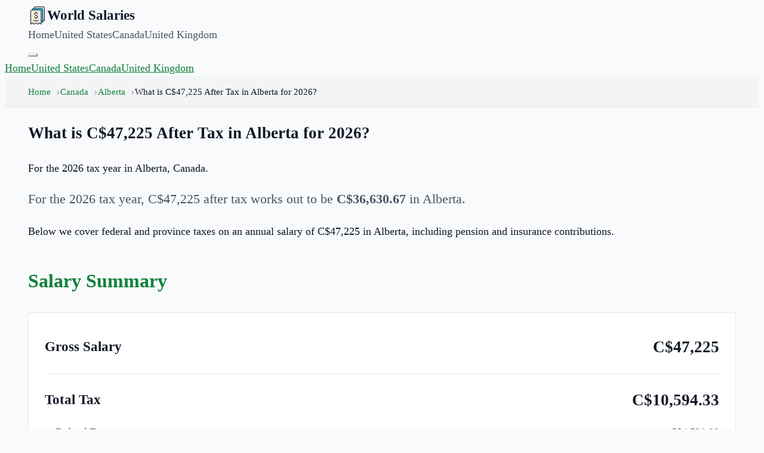

--- FILE ---
content_type: text/html; charset=utf-8
request_url: https://worldsalaries.com/ca/alberta-salary-calculator/what-is-47225-after-tax/
body_size: 10120
content:
<!DOCTYPE html><html lang="en"><head><meta charSet="utf-8"/><meta name="viewport" content="width=device-width, initial-scale=1"/><link rel="preload" as="image" href="/static/img/logo.svg"/><script async="" data-id="101414710" src="//static.getclicky.com/js"></script><script async="" src="https://www.googletagmanager.com/gtag/js?id=UA-190364413-1"></script><title>What is C$47,225 After Tax in Alberta for 2026?</title><meta name="description" content="Find out how much your salary after tax will be in Alberta, Canada for a salary of C$47,225 in 2026."/><meta property="og:title" content="What is C$47,225 After Tax in Alberta for 2026?"/><meta property="og:site_name" content="World Salaries"/><meta property="og:url" content="https://worldsalaries.com/ca/alberta-salary-calculator/what-is-47225-after-tax/"/><meta property="og:description" content="Find out how much your salary after tax will be in Alberta, Canada for a salary of C$47,225 in 2026."/><meta property="og:type" content="article"/><meta property="og:image" content="https://mugshotbot.com/m?color=teal&amp;hide_watermark=true&amp;mode=dark&amp;pattern=lines_in_motion&amp;url=https%3A%2F%2Fworldsalaries.com%2Fca%2Falberta-salary-calculator%2Fwhat-is-47225-after-tax%2F"/><meta property="twitter:card" content="summary_large_image"/><meta property="og:image:width" content="1600"/><meta property="og:image:height" content="900"/><meta property="og:image:type" content="image/png"/><meta name="twitter:title" content="What is C$47,225 After Tax in Alberta for 2026?"/><meta name="twitter:description" content="Find out how much your salary after tax will be in Alberta, Canada for a salary of C$47,225 in 2026."/><link rel="modulepreload" href="/assets/main-_mGMzBiW.js"/><link rel="modulepreload" href="/assets/index-DjyKiGIi.js"/><link rel="modulepreload" href="/assets/CalculatorSidebarBuilders-Bx8rbv11.js"/><link rel="modulepreload" href="/assets/Citation-CbdxWgok.js"/><link rel="modulepreload" href="/assets/calculator-utils-gWTB5Z8s.js"/><link rel="icon" href="/static/img/logo.png"/><link rel="canonical" href="https://worldsalaries.com/ca/alberta-salary-calculator/what-is-47225-after-tax/"/><link rel="stylesheet" href="/assets/styles-DzbMkCre.css"/><script>
window.dataLayer = window.dataLayer || [];
function gtag(){dataLayer.push(arguments);}
gtag('js', new Date());
gtag('config', 'UA-190364413-1');
</script><script>
(function(w, d) {
  w.adthrive = w.adthrive || {};
  w.adthrive.cmd = w.adthrive.cmd || [];
  w.adthrive.plugin = 'adthrive-ads-manual';
  w.adthrive.host = 'ads.adthrive.com';

  var s = d.createElement('script');
  s.async = true;
  s.referrerpolicy='no-referrer-when-downgrade';
  s.src = 'https://' + w.adthrive.host + '/sites/626becc870f04b73cc342dff/ads.min.js?referrer=' + w.encodeURIComponent(w.location.href) + '&cb=' + (Math.floor(Math.random() * 100) + 1);
  var n = d.getElementsByTagName('script')[0];
  n.parentNode.insertBefore(s, n);
})(window, document);
</script></head><body><header class="sticky top-0 z-50 border-b-4 border-brand bg-header-bg shadow-sm" data-nav-root="true"><div class="container"><nav class="flex items-center justify-between py-4"><div class="flex items-center gap-3"><a href="/" class="nav-logo"><img src="/static/img/logo.svg" alt="World Salaries" width="32" height="32"/><span>World Salaries</span></a></div><div class="hidden gap-8 md:flex"><a href="/" class="font-medium text-ink-soft no-underline hover:text-brand">Home</a><a href="/us/salary-calculator/" class="font-medium text-ink-soft no-underline hover:text-brand">United States</a><a href="/ca/salary-calculator/" class="font-medium text-ink-soft no-underline hover:text-brand">Canada</a><a href="/uk/salary-calculator/" class="font-medium text-ink-soft no-underline hover:text-brand">United Kingdom</a></div><button class="flex flex-col gap-1 p-2 md:hidden" data-nav-toggle="true" aria-expanded="false" aria-controls="site-nav-menu" aria-label="Toggle menu"><span class="h-0.5 w-6 bg-brand"></span><span class="h-0.5 w-6 bg-brand"></span><span class="h-0.5 w-6 bg-brand"></span></button></nav></div><div id="site-nav-menu" class="hidden border-t border-line bg-header-bg p-6 md:hidden" data-nav-menu="true"><a data-nav-link="true" href="/" class="block font-medium text-ink-soft no-underline hover:text-brand">Home</a><a data-nav-link="true" href="/us/salary-calculator/" class="mt-4 block font-medium text-ink-soft no-underline hover:text-brand">United States</a><a data-nav-link="true" href="/ca/salary-calculator/" class="mt-4 block font-medium text-ink-soft no-underline hover:text-brand">Canada</a><a data-nav-link="true" href="/uk/salary-calculator/" class="mt-4 block font-medium text-ink-soft no-underline hover:text-brand">United Kingdom</a></div><script>
(() => {
  if (window.__wsNavToggle) return;
  window.__wsNavToggle = true;

  function getRoot(el) {
    return el.closest('[data-nav-root]');
  }

  function setExpanded(root, expanded) {
    const menu = root.querySelector('[data-nav-menu]');
    const toggle = root.querySelector('[data-nav-toggle]');
    if (!menu || !toggle) return;
    menu.classList.toggle('hidden', !expanded);
    toggle.setAttribute('aria-expanded', expanded ? 'true' : 'false');
  }

  document.addEventListener('click', (event) => {
    const toggle = event.target.closest('[data-nav-toggle]');
    if (toggle) {
      const root = getRoot(toggle);
      if (!root) return;
      const menu = root.querySelector('[data-nav-menu]');
      if (!menu) return;
      const isOpen = !menu.classList.contains('hidden');
      setExpanded(root, !isOpen);
      return;
    }

    const link = event.target.closest('[data-nav-link]');
    if (link) {
      const root = getRoot(link);
      if (!root) return;
      setExpanded(root, false);
    }
  });
})();
</script></header><!--$--><nav class="breadcrumbs" aria-label="breadcrumbs"><div class="container"><ul><li class=""><a href="/">Home</a></li><li class=""><a href="/ca/salary-calculator/">Canada</a></li><li class=""><a class="active" href="/ca/alberta-salary-calculator/" data-status="active" aria-current="page">Alberta</a></li><li class="is-active"><span aria-current="page">What is C$47,225 After Tax in Alberta for 2026?</span></li></ul></div></nav><main class="min-h-screen py-10 pb-20"><div class="container mx-auto px-6"><div class="grid gap-10 lg:grid-cols-[minmax(0,1fr)_350px]"><section class="rounded border border-line bg-header-bg p-6 shadow-sm md:p-10"><header class="mb-8 border-b border-line pb-6"><h1 class="text-4xl font-extrabold tracking-tight text-brand md:text-5xl">What is C$47,225 After Tax in Alberta for 2026?</h1><p class="mt-4 text-xl leading-relaxed text-ink-soft">For the 2026 tax year in Alberta, Canada.</p></header><div class="content-block"><p class="intro">For the <!-- -->2026<!-- --> tax year, <!-- -->C$47,225<!-- --> after tax works out to be<!-- --> <strong>C$36,630.67</strong> in <!-- -->Alberta<!-- -->.</p><p>Below we cover federal and province taxes on an annual salary of <!-- -->C$47,225<!-- --> in<!-- --> <!-- -->Alberta<!-- -->, including pension and insurance contributions.</p><h2>Salary Summary</h2><div class="salary-summary"><div class="summary-row summary-row-main"><span>Gross Salary</span><span class="text-brand">C$47,225</span></div><hr/><div class="summary-row summary-row-main"><span>Total Tax</span><span class="text-brand">C$10,594.33</span></div><div class="summary-row summary-row-detail"><span>Federal Tax</span><span>C$4,728.00</span></div><div class="summary-row summary-row-detail"><span>Alberta<!-- --> Tax</span><span>C$2,490.20</span></div><div class="summary-row summary-row-detail"><span>CPP<!-- --> Contributions</span><span>C$2,601.64</span></div><div class="summary-row summary-row-detail"><span>EI Premiums</span><span>C$774.49</span></div><hr/><div class="summary-row summary-row-main"><span>After Tax Salary</span><span class="text-brand">C$36,630.67</span></div></div><h2>Basic Personal Allowance for <!-- -->2026</h2><p>The Basic Personal Allowance reduces your taxable income so you pay less tax.</p><div class="table-wrap"><table class="data-table"><thead><tr><th></th><th>Basic Personal Allowance</th></tr></thead><tbody><tr><th scope="row">Federal</th><td>$15,705</td></tr><tr><th scope="row">Alberta</th><td>$22,323</td></tr></tbody></table></div><h2>Federal Tax on <!-- -->C$47,225</h2><p>Federal taxes are the same across all provinces.</p><div class="table-wrap"><table class="data-table"><thead><tr><th></th><th>Yearly</th><th>Monthly</th></tr></thead><tbody><tr><th scope="row">Gross Income</th><td>C$47,225.00</td><td>C$3,935.42</td></tr><tr><th scope="row">Federal Tax</th><td>C$4,728.00</td><td>C$394.00</td></tr></tbody></table></div><p>The federal taxes above were calculated using the tax brackets below:</p><h3>Federal Tax Brackets</h3><div class="table-wrap"><table class="data-table"><thead><tr><th>Tax Bracket</th><th>Tax Rate</th></tr></thead><tbody><tr><td>Less than C$55,867</td><td>15.00<!-- -->%</td></tr><tr><td>C$55,867 to C$111,733</td><td>20.50<!-- -->%</td></tr><tr><td>C$111,733 to C$173,205</td><td>26.00<!-- -->%</td></tr><tr><td>C$173,205 to C$246,752</td><td>29.32<!-- -->%</td></tr><tr><td>More than C$246,752</td><td>33.00<!-- -->%</td></tr></tbody></table></div><h2>Alberta<!-- --> Tax on <!-- -->C$47,225</h2><div class="table-wrap"><table class="data-table"><thead><tr><th>Gross</th><th>Federal</th><th>Alberta</th><th>Net</th></tr></thead><tbody><tr><td>C$47,225.00</td><td>C$4,728.00</td><td>C$2,490.20</td><td>C$36,630.67</td></tr></tbody></table></div><p>The net amount in the table is your actual take home salary, and it also includes pension contributions and employment insurance deductions.</p><h3>Alberta<!-- --> Tax Brackets</h3><div class="table-wrap"><table class="data-table"><thead><tr><th>Tax Bracket</th><th>Tax Rate</th></tr></thead><tbody><tr><td>Less than C$148,269</td><td>10<!-- -->%</td></tr><tr><td>C$148,269 to C$177,922</td><td>12<!-- -->%</td></tr><tr><td>C$177,922 to C$237,230</td><td>13<!-- -->%</td></tr><tr><td>C$237,230 to C$355,845</td><td>14<!-- -->%</td></tr></tbody></table></div><h2>CPP<!-- --> Contributions on <!-- -->C$47,225</h2><p>The table below shows the <!-- -->CPP<!-- --> contribution amounts you will need to contribute for your <!-- -->C$47,225<!-- --> salary.</p><p>The <!-- -->Canada Pension Plan<!-- --> (<!-- -->CPP<!-- -->) is a mandatory retirement pension plan. The maximum contributory earnings for <!-- -->2026<!-- --> is <!-- -->C$63,100<!-- -->.</p><div class="table-wrap"><table class="data-table"><thead><tr><th>Annual</th><th>Monthly</th><th>Rate</th></tr></thead><tbody><tr><td>C$2,601.64</td><td>C$216.80</td><td>5.95<!-- -->%</td></tr></tbody></table></div><h2>Employment Insurance (EI) <!-- -->2026</h2><p>The table below will show you how much EI you can expect to pay on a salary of <!-- -->C$47,225<!-- -->in <!-- -->Alberta<!-- -->, Canada.</p><p>EI provides benefits for Canadians who lose their job or need leave.</p><div class="table-wrap"><table class="data-table"><thead><tr><th>Max. Insurable</th><th>Annual</th><th>Monthly</th><th>Rate</th></tr></thead><tbody><tr><td>C$65,700.00</td><td>C$774.49</td><td>C$64.54</td><td>1.64<!-- -->%</td></tr></tbody></table></div><h2>Common <!-- -->Alberta<!-- --> Salary Calculations</h2><ul class="column-list"><li><a href="/ca/alberta-salary-calculator/what-is-10000-after-tax/">C$10,000</a></li><li><a href="/ca/alberta-salary-calculator/what-is-11000-after-tax/">C$11,000</a></li><li><a href="/ca/alberta-salary-calculator/what-is-12000-after-tax/">C$12,000</a></li><li><a href="/ca/alberta-salary-calculator/what-is-13000-after-tax/">C$13,000</a></li><li><a href="/ca/alberta-salary-calculator/what-is-14000-after-tax/">C$14,000</a></li><li><a href="/ca/alberta-salary-calculator/what-is-15000-after-tax/">C$15,000</a></li><li><a href="/ca/alberta-salary-calculator/what-is-16000-after-tax/">C$16,000</a></li><li><a href="/ca/alberta-salary-calculator/what-is-17000-after-tax/">C$17,000</a></li><li><a href="/ca/alberta-salary-calculator/what-is-18000-after-tax/">C$18,000</a></li><li><a href="/ca/alberta-salary-calculator/what-is-19000-after-tax/">C$19,000</a></li><li><a href="/ca/alberta-salary-calculator/what-is-20000-after-tax/">C$20,000</a></li><li><a href="/ca/alberta-salary-calculator/what-is-21000-after-tax/">C$21,000</a></li><li><a href="/ca/alberta-salary-calculator/what-is-22000-after-tax/">C$22,000</a></li><li><a href="/ca/alberta-salary-calculator/what-is-23000-after-tax/">C$23,000</a></li><li><a href="/ca/alberta-salary-calculator/what-is-24000-after-tax/">C$24,000</a></li><li><a href="/ca/alberta-salary-calculator/what-is-25000-after-tax/">C$25,000</a></li><li><a href="/ca/alberta-salary-calculator/what-is-26000-after-tax/">C$26,000</a></li><li><a href="/ca/alberta-salary-calculator/what-is-27000-after-tax/">C$27,000</a></li><li><a href="/ca/alberta-salary-calculator/what-is-28000-after-tax/">C$28,000</a></li><li><a href="/ca/alberta-salary-calculator/what-is-29000-after-tax/">C$29,000</a></li><li><a href="/ca/alberta-salary-calculator/what-is-30000-after-tax/">C$30,000</a></li><li><a href="/ca/alberta-salary-calculator/what-is-31000-after-tax/">C$31,000</a></li><li><a href="/ca/alberta-salary-calculator/what-is-32000-after-tax/">C$32,000</a></li><li><a href="/ca/alberta-salary-calculator/what-is-33000-after-tax/">C$33,000</a></li><li><a href="/ca/alberta-salary-calculator/what-is-34000-after-tax/">C$34,000</a></li><li><a href="/ca/alberta-salary-calculator/what-is-35000-after-tax/">C$35,000</a></li><li><a href="/ca/alberta-salary-calculator/what-is-36000-after-tax/">C$36,000</a></li><li><a href="/ca/alberta-salary-calculator/what-is-37000-after-tax/">C$37,000</a></li><li><a href="/ca/alberta-salary-calculator/what-is-38000-after-tax/">C$38,000</a></li><li><a href="/ca/alberta-salary-calculator/what-is-39000-after-tax/">C$39,000</a></li><li><a href="/ca/alberta-salary-calculator/what-is-40000-after-tax/">C$40,000</a></li><li><a href="/ca/alberta-salary-calculator/what-is-41000-after-tax/">C$41,000</a></li><li><a href="/ca/alberta-salary-calculator/what-is-42000-after-tax/">C$42,000</a></li><li><a href="/ca/alberta-salary-calculator/what-is-43000-after-tax/">C$43,000</a></li><li><a href="/ca/alberta-salary-calculator/what-is-44000-after-tax/">C$44,000</a></li><li><a href="/ca/alberta-salary-calculator/what-is-45000-after-tax/">C$45,000</a></li><li><a href="/ca/alberta-salary-calculator/what-is-46000-after-tax/">C$46,000</a></li><li><a href="/ca/alberta-salary-calculator/what-is-47000-after-tax/">C$47,000</a></li><li><a href="/ca/alberta-salary-calculator/what-is-48000-after-tax/">C$48,000</a></li><li><a href="/ca/alberta-salary-calculator/what-is-49000-after-tax/">C$49,000</a></li><li><a href="/ca/alberta-salary-calculator/what-is-50000-after-tax/">C$50,000</a></li><li><a href="/ca/alberta-salary-calculator/what-is-51000-after-tax/">C$51,000</a></li><li><a href="/ca/alberta-salary-calculator/what-is-52000-after-tax/">C$52,000</a></li><li><a href="/ca/alberta-salary-calculator/what-is-53000-after-tax/">C$53,000</a></li><li><a href="/ca/alberta-salary-calculator/what-is-54000-after-tax/">C$54,000</a></li><li><a href="/ca/alberta-salary-calculator/what-is-55000-after-tax/">C$55,000</a></li><li><a href="/ca/alberta-salary-calculator/what-is-56000-after-tax/">C$56,000</a></li><li><a href="/ca/alberta-salary-calculator/what-is-57000-after-tax/">C$57,000</a></li><li><a href="/ca/alberta-salary-calculator/what-is-58000-after-tax/">C$58,000</a></li><li><a href="/ca/alberta-salary-calculator/what-is-59000-after-tax/">C$59,000</a></li><li><a href="/ca/alberta-salary-calculator/what-is-60000-after-tax/">C$60,000</a></li><li><a href="/ca/alberta-salary-calculator/what-is-61000-after-tax/">C$61,000</a></li><li><a href="/ca/alberta-salary-calculator/what-is-62000-after-tax/">C$62,000</a></li><li><a href="/ca/alberta-salary-calculator/what-is-63000-after-tax/">C$63,000</a></li><li><a href="/ca/alberta-salary-calculator/what-is-64000-after-tax/">C$64,000</a></li><li><a href="/ca/alberta-salary-calculator/what-is-65000-after-tax/">C$65,000</a></li><li><a href="/ca/alberta-salary-calculator/what-is-66000-after-tax/">C$66,000</a></li><li><a href="/ca/alberta-salary-calculator/what-is-67000-after-tax/">C$67,000</a></li><li><a href="/ca/alberta-salary-calculator/what-is-68000-after-tax/">C$68,000</a></li><li><a href="/ca/alberta-salary-calculator/what-is-69000-after-tax/">C$69,000</a></li><li><a href="/ca/alberta-salary-calculator/what-is-70000-after-tax/">C$70,000</a></li><li><a href="/ca/alberta-salary-calculator/what-is-71000-after-tax/">C$71,000</a></li><li><a href="/ca/alberta-salary-calculator/what-is-72000-after-tax/">C$72,000</a></li><li><a href="/ca/alberta-salary-calculator/what-is-73000-after-tax/">C$73,000</a></li><li><a href="/ca/alberta-salary-calculator/what-is-74000-after-tax/">C$74,000</a></li><li><a href="/ca/alberta-salary-calculator/what-is-75000-after-tax/">C$75,000</a></li><li><a href="/ca/alberta-salary-calculator/what-is-76000-after-tax/">C$76,000</a></li><li><a href="/ca/alberta-salary-calculator/what-is-77000-after-tax/">C$77,000</a></li><li><a href="/ca/alberta-salary-calculator/what-is-78000-after-tax/">C$78,000</a></li><li><a href="/ca/alberta-salary-calculator/what-is-79000-after-tax/">C$79,000</a></li><li><a href="/ca/alberta-salary-calculator/what-is-80000-after-tax/">C$80,000</a></li><li><a href="/ca/alberta-salary-calculator/what-is-81000-after-tax/">C$81,000</a></li><li><a href="/ca/alberta-salary-calculator/what-is-82000-after-tax/">C$82,000</a></li><li><a href="/ca/alberta-salary-calculator/what-is-83000-after-tax/">C$83,000</a></li><li><a href="/ca/alberta-salary-calculator/what-is-84000-after-tax/">C$84,000</a></li><li><a href="/ca/alberta-salary-calculator/what-is-85000-after-tax/">C$85,000</a></li><li><a href="/ca/alberta-salary-calculator/what-is-86000-after-tax/">C$86,000</a></li><li><a href="/ca/alberta-salary-calculator/what-is-87000-after-tax/">C$87,000</a></li><li><a href="/ca/alberta-salary-calculator/what-is-88000-after-tax/">C$88,000</a></li><li><a href="/ca/alberta-salary-calculator/what-is-89000-after-tax/">C$89,000</a></li><li><a href="/ca/alberta-salary-calculator/what-is-90000-after-tax/">C$90,000</a></li><li><a href="/ca/alberta-salary-calculator/what-is-91000-after-tax/">C$91,000</a></li><li><a href="/ca/alberta-salary-calculator/what-is-92000-after-tax/">C$92,000</a></li><li><a href="/ca/alberta-salary-calculator/what-is-93000-after-tax/">C$93,000</a></li><li><a href="/ca/alberta-salary-calculator/what-is-94000-after-tax/">C$94,000</a></li><li><a href="/ca/alberta-salary-calculator/what-is-95000-after-tax/">C$95,000</a></li><li><a href="/ca/alberta-salary-calculator/what-is-96000-after-tax/">C$96,000</a></li><li><a href="/ca/alberta-salary-calculator/what-is-97000-after-tax/">C$97,000</a></li><li><a href="/ca/alberta-salary-calculator/what-is-98000-after-tax/">C$98,000</a></li><li><a href="/ca/alberta-salary-calculator/what-is-99000-after-tax/">C$99,000</a></li><li><a href="/ca/alberta-salary-calculator/what-is-100000-after-tax/">C$100,000</a></li><li><a href="/ca/alberta-salary-calculator/what-is-110000-after-tax/">C$110,000</a></li><li><a href="/ca/alberta-salary-calculator/what-is-120000-after-tax/">C$120,000</a></li><li><a href="/ca/alberta-salary-calculator/what-is-130000-after-tax/">C$130,000</a></li><li><a href="/ca/alberta-salary-calculator/what-is-140000-after-tax/">C$140,000</a></li><li><a href="/ca/alberta-salary-calculator/what-is-150000-after-tax/">C$150,000</a></li><li><a href="/ca/alberta-salary-calculator/what-is-200000-after-tax/">C$200,000</a></li><li><a href="/ca/alberta-salary-calculator/what-is-300000-after-tax/">C$300,000</a></li><li><a href="/ca/alberta-salary-calculator/what-is-400000-after-tax/">C$400,000</a></li><li><a href="/ca/alberta-salary-calculator/what-is-500000-after-tax/">C$500,000</a></li><li><a href="/ca/alberta-salary-calculator/what-is-1000000-after-tax/">C$1,000,000</a></li></ul><section class="citation-block" data-citation="true" data-citation-active="link"><h2>Cite This Resource</h2><p>Use the tool below to generate a reference for this page in common citation styles.</p><div class="citation"><div class="citation-menu"><ul class="citation-menu-list"><li class="citation-menu-item"><button type="button" class="citation-menu-link active" data-citation-tab="link" aria-selected="true">Link</button></li><li class="citation-menu-item"><button type="button" class="citation-menu-link" data-citation-tab="chicago" aria-selected="false">Chicago</button></li><li class="citation-menu-item"><button type="button" class="citation-menu-link" data-citation-tab="mla" aria-selected="false">MLA</button></li><li class="citation-menu-item"><button type="button" class="citation-menu-link" data-citation-tab="apa" aria-selected="false">APA</button></li></ul></div><ul class="citation-text-list"><li class="citation-item active" data-citation-panel="link" data-citation-copy="&lt;a href=&quot;https://worldsalaries.com/ca/alberta-salary-calculator/what-is-47225-after-tax/&quot;&gt;What is C$47,225 After Tax in Alberta for 2026?&lt;/a&gt;"><p>&lt;a href=&quot;<!-- -->https://worldsalaries.com/ca/alberta-salary-calculator/what-is-47225-after-tax/<!-- -->&quot;&gt;<!-- -->What is C$47,225 After Tax in Alberta for 2026?<!-- -->&lt;/a&gt;</p></li><li class="citation-item" data-citation-panel="chicago" data-citation-copy="&quot;What is C$47,225 After Tax in Alberta for 2026?&quot;. World Salaries. Accessed on January 30, 2026. https://worldsalaries.com/ca/alberta-salary-calculator/what-is-47225-after-tax/."><p>&quot;<!-- -->What is C$47,225 After Tax in Alberta for 2026?<!-- -->.&quot; <em>World Salaries<!-- -->.</em> Accessed <!-- -->January 30, 2026<!-- -->. <!-- -->https://worldsalaries.com/ca/alberta-salary-calculator/what-is-47225-after-tax/<!-- -->.</p></li><li class="citation-item" data-citation-panel="mla" data-citation-copy="&quot;What is C$47,225 After Tax in Alberta for 2026?&quot;. World Salaries, https://worldsalaries.com/ca/alberta-salary-calculator/what-is-47225-after-tax/. Accessed 30 January, 2026"><p>&quot;<!-- -->What is C$47,225 After Tax in Alberta for 2026?<!-- -->.&quot; <em>World Salaries</em>, <!-- -->https://worldsalaries.com/ca/alberta-salary-calculator/what-is-47225-after-tax/<!-- -->. Accessed <!-- -->30 January, 2026<!-- -->.</p></li><li class="citation-item" data-citation-panel="apa" data-citation-copy="What is C$47,225 After Tax in Alberta for 2026?. World Salaries. Retrieved from https://worldsalaries.com/ca/alberta-salary-calculator/what-is-47225-after-tax/."><p>What is C$47,225 After Tax in Alberta for 2026?<!-- -->. <em>World Salaries</em>. Retrieved from <!-- -->https://worldsalaries.com/ca/alberta-salary-calculator/what-is-47225-after-tax/<!-- -->.</p></li></ul><button type="button" class="citation-copy-btn" data-citation-copy-btn="true" data-citation-copy-original="Copy to Clipboard"><svg width="16" height="16" viewBox="0 0 24 24" fill="none" stroke="currentColor" stroke-width="2" stroke-linecap="round" stroke-linejoin="round"><rect x="9" y="9" width="13" height="13" rx="2" ry="2"></rect><path d="M5 15H4a2 2 0 0 1-2-2V4a2 2 0 0 1 2-2h9a2 2 0 0 1 2 2v1"></path></svg><span data-citation-copy-label="true">Copy to Clipboard</span></button></div><script>
(() => {
  if (window.__wsCitationTabs) return;
  window.__wsCitationTabs = true;

  function setActive(root, tab) {
    root.dataset.citationActive = tab;
    root.querySelectorAll('[data-citation-tab]').forEach((btn) => {
      const isActive = btn.getAttribute('data-citation-tab') === tab;
      btn.classList.toggle('active', isActive);
      btn.setAttribute('aria-selected', isActive ? 'true' : 'false');
    });
    root.querySelectorAll('[data-citation-panel]').forEach((panel) => {
      const isActive = panel.getAttribute('data-citation-panel') === tab;
      panel.classList.toggle('active', isActive);
      panel.setAttribute('aria-hidden', isActive ? 'false' : 'true');
    });
  }

  async function copyText(text) {
    if (!text) return false;
    if (navigator?.clipboard?.writeText) {
      try {
        await navigator.clipboard.writeText(text);
        return true;
      } catch {}
    }
    const area = document.createElement('textarea');
    area.value = text;
    area.style.position = 'fixed';
    area.style.opacity = '0';
    document.body.appendChild(area);
    area.focus();
    area.select();
    const ok = document.execCommand('copy');
    document.body.removeChild(area);
    return ok;
  }

  document.addEventListener('click', async (event) => {
    const tabButton = event.target.closest('[data-citation-tab]');
    if (tabButton) {
      const root = tabButton.closest('[data-citation]');
      if (!root) return;
      const tab = tabButton.getAttribute('data-citation-tab');
      if (!tab) return;
      setActive(root, tab);
      return;
    }

    const copyButton = event.target.closest('[data-citation-copy-btn]');
    if (copyButton) {
      const root = copyButton.closest('[data-citation]');
      if (!root) return;
      const tab = root.dataset.citationActive || 'link';
      const panel = root.querySelector('[data-citation-panel="' + tab + '"]');
      const text = panel?.getAttribute('data-citation-copy') || '';
      const ok = await copyText(text);
      if (!ok) return;
      const label = copyButton.querySelector('[data-citation-copy-label]');
      if (!label) return;
      const original = copyButton.getAttribute('data-citation-copy-original') || label.textContent || '';
      label.textContent = 'Copied!';
      window.setTimeout(() => {
        label.textContent = original;
      }, 2000);
    }
  });
})();
</script></section></div></section><aside class="flex flex-col gap-6"><div class="sidebar-widget"><h3 class="sidebar-widget-title">Canada Salary Calculator</h3><form class="sidebar-form" action="/ca/salary-calculator/" method="get"><div class="form-group"><label data-slot="label" class="flex items-center gap-2 text-sm leading-none font-medium select-none group-data-[disabled=true]:pointer-events-none group-data-[disabled=true]:opacity-50 peer-disabled:cursor-not-allowed peer-disabled:opacity-50" for="sidebar-salary-ca">Salary</label><div class="input-with-prefix"><span class="input-prefix">C$</span><input type="number" data-slot="input" class="flex h-10 w-full min-w-0 rounded-none border-0 bg-muted px-3 py-2 text-sm font-medium outline-none transition-shadow placeholder:text-muted-foreground shadow-[inset_0_-2px_0_var(--color-border)] focus-visible:shadow-[inset_0_-2px_0_var(--color-primary)] aria-invalid:shadow-[inset_0_-2px_0_var(--color-destructive)] selection:bg-primary selection:text-primary-foreground disabled:pointer-events-none disabled:cursor-not-allowed disabled:opacity-50 file:inline-flex file:h-7 file:cursor-pointer file:border-0 file:bg-transparent file:px-0 file:text-sm file:font-medium file:text-primary file:underline file:mr-3" required="" id="sidebar-salary-ca" placeholder="e.g. 50000" name="salary" value="47225"/></div></div><div class="form-group"><label data-slot="label" class="flex items-center gap-2 text-sm leading-none font-medium select-none group-data-[disabled=true]:pointer-events-none group-data-[disabled=true]:opacity-50 peer-disabled:cursor-not-allowed peer-disabled:opacity-50">Province</label><div class="select-native-wrapper"><select name="province" class="select-native" required=""><option value="alberta" selected="">Alberta</option><option value="british-columbia">British Columbia</option><option value="manitoba">Manitoba</option><option value="new-brunswick">New Brunswick</option><option value="newfoundland-and-labrador">Newfoundland and Labrador</option><option value="northwest-territories">Northwest Territories</option><option value="nova-scotia">Nova Scotia</option><option value="nunavut">Nunavut</option><option value="ontario">Ontario</option><option value="prince-edward-island">Prince Edward Island</option><option value="quebec">Quebec</option><option value="saskatchewan">Saskatchewan</option><option value="yukon">Yukon</option></select></div></div><div class="form-group"><label data-slot="label" class="flex items-center gap-2 text-sm leading-none font-medium select-none group-data-[disabled=true]:pointer-events-none group-data-[disabled=true]:opacity-50 peer-disabled:cursor-not-allowed peer-disabled:opacity-50">Pay Period</label><div class="select-native-wrapper"><select name="period" class="select-native"><option value="yearly" selected="">Yearly</option><option value="monthly">Monthly</option></select></div></div><button data-slot="button" class="inline-flex shrink-0 cursor-pointer items-center justify-center gap-2 whitespace-nowrap rounded-none font-medium text-sm outline-none transition-all focus-visible:border-ring focus-visible:ring-[3px] focus-visible:ring-ring/50 disabled:pointer-events-none disabled:cursor-not-allowed disabled:opacity-50 aria-invalid:border-destructive aria-invalid:ring-destructive/20 dark:aria-invalid:ring-destructive/40 [&amp;_svg:not([class*=&#x27;size-&#x27;])]:size-4 [&amp;_svg]:pointer-events-none [&amp;_svg]:shrink-0 bg-primary text-primary-foreground shadow-xs hover:bg-primary/90 h-10 px-4 py-2 has-[&gt;svg]:px-3 w-full" type="submit">Calculate</button></form></div><aside class="flex w-full flex-col gap-6 md:min-w-[350px]"><div class="rounded border border-line bg-header-bg p-6 shadow-sm"><h3 class="mb-4 border-b-2 border-accent pb-2 text-sm font-bold uppercase tracking-wider text-brand">Average Salaries</h3><p class="mb-4 text-sm leading-relaxed text-ink-soft">The list of countries below will take you to information and data researched on<!-- --> <!-- -->3,628<!-- --> different jobs to help you find the average salaries, gender gaps, public vs private sector and more.</p><div class="relative"><details class="server-select relative"><summary class="flex h-10 w-full cursor-pointer items-center justify-between rounded border border-line bg-paper px-3 py-2 text-sm font-medium text-ink focus:outline-none focus:ring-2 focus:ring-brand focus:ring-offset-2"><span class="text-ink-fade">Select a country</span><svg xmlns="http://www.w3.org/2000/svg" width="24" height="24" viewBox="0 0 24 24" fill="none" stroke="currentColor" stroke-width="2" stroke-linecap="round" stroke-linejoin="round" class="lucide lucide-chevron-down server-select__icon h-4 w-4 opacity-50" aria-hidden="true"><path d="m6 9 6 6 6-6"></path></svg></summary><div class="server-select__panel absolute left-0 right-0 z-50 mt-1 max-h-96 overflow-auto rounded border border-line bg-header-bg text-ink shadow-md"><ul class="p-1"><li><a class="block rounded-sm px-2 py-1.5 text-sm outline-none hover:bg-paper-alt focus:bg-paper-alt" href="/average-salary-in-afghanistan/">Afghanistan</a></li><li><a class="block rounded-sm px-2 py-1.5 text-sm outline-none hover:bg-paper-alt focus:bg-paper-alt" href="/average-salary-in-albania/">Albania</a></li><li><a class="block rounded-sm px-2 py-1.5 text-sm outline-none hover:bg-paper-alt focus:bg-paper-alt" href="/average-salary-in-algeria/">Algeria</a></li><li><a class="block rounded-sm px-2 py-1.5 text-sm outline-none hover:bg-paper-alt focus:bg-paper-alt" href="/average-salary-in-american-samoa/">American Samoa</a></li><li><a class="block rounded-sm px-2 py-1.5 text-sm outline-none hover:bg-paper-alt focus:bg-paper-alt" href="/average-salary-in-andorra/">Andorra</a></li><li><a class="block rounded-sm px-2 py-1.5 text-sm outline-none hover:bg-paper-alt focus:bg-paper-alt" href="/average-salary-in-angola/">Angola</a></li><li><a class="block rounded-sm px-2 py-1.5 text-sm outline-none hover:bg-paper-alt focus:bg-paper-alt" href="/average-salary-in-antigua-and-barbuda/">Antigua and Barbuda</a></li><li><a class="block rounded-sm px-2 py-1.5 text-sm outline-none hover:bg-paper-alt focus:bg-paper-alt" href="/average-salary-in-argentina/">Argentina</a></li><li><a class="block rounded-sm px-2 py-1.5 text-sm outline-none hover:bg-paper-alt focus:bg-paper-alt" href="/average-salary-in-armenia/">Armenia</a></li><li><a class="block rounded-sm px-2 py-1.5 text-sm outline-none hover:bg-paper-alt focus:bg-paper-alt" href="/average-salary-in-aruba/">Aruba</a></li><li><a class="block rounded-sm px-2 py-1.5 text-sm outline-none hover:bg-paper-alt focus:bg-paper-alt" href="/average-salary-in-australia/">Australia</a></li><li><a class="block rounded-sm px-2 py-1.5 text-sm outline-none hover:bg-paper-alt focus:bg-paper-alt" href="/average-salary-in-austria/">Austria</a></li><li><a class="block rounded-sm px-2 py-1.5 text-sm outline-none hover:bg-paper-alt focus:bg-paper-alt" href="/average-salary-in-azerbaijan/">Azerbaijan</a></li><li><a class="block rounded-sm px-2 py-1.5 text-sm outline-none hover:bg-paper-alt focus:bg-paper-alt" href="/average-salary-in-bahamas/">Bahamas</a></li><li><a class="block rounded-sm px-2 py-1.5 text-sm outline-none hover:bg-paper-alt focus:bg-paper-alt" href="/average-salary-in-bahrain/">Bahrain</a></li><li><a class="block rounded-sm px-2 py-1.5 text-sm outline-none hover:bg-paper-alt focus:bg-paper-alt" href="/average-salary-in-bangladesh/">Bangladesh</a></li><li><a class="block rounded-sm px-2 py-1.5 text-sm outline-none hover:bg-paper-alt focus:bg-paper-alt" href="/average-salary-in-barbados/">Barbados</a></li><li><a class="block rounded-sm px-2 py-1.5 text-sm outline-none hover:bg-paper-alt focus:bg-paper-alt" href="/average-salary-in-belarus/">Belarus</a></li><li><a class="block rounded-sm px-2 py-1.5 text-sm outline-none hover:bg-paper-alt focus:bg-paper-alt" href="/average-salary-in-belgium/">Belgium</a></li><li><a class="block rounded-sm px-2 py-1.5 text-sm outline-none hover:bg-paper-alt focus:bg-paper-alt" href="/average-salary-in-belize/">Belize</a></li><li><a class="block rounded-sm px-2 py-1.5 text-sm outline-none hover:bg-paper-alt focus:bg-paper-alt" href="/average-salary-in-benin/">Benin</a></li><li><a class="block rounded-sm px-2 py-1.5 text-sm outline-none hover:bg-paper-alt focus:bg-paper-alt" href="/average-salary-in-bermuda/">Bermuda</a></li><li><a class="block rounded-sm px-2 py-1.5 text-sm outline-none hover:bg-paper-alt focus:bg-paper-alt" href="/average-salary-in-bhutan/">Bhutan</a></li><li><a class="block rounded-sm px-2 py-1.5 text-sm outline-none hover:bg-paper-alt focus:bg-paper-alt" href="/average-salary-in-bolivia/">Bolivia</a></li><li><a class="block rounded-sm px-2 py-1.5 text-sm outline-none hover:bg-paper-alt focus:bg-paper-alt" href="/average-salary-in-bosnia-and-herzegovina/">Bosnia and Herzegovina</a></li><li><a class="block rounded-sm px-2 py-1.5 text-sm outline-none hover:bg-paper-alt focus:bg-paper-alt" href="/average-salary-in-botswana/">Botswana</a></li><li><a class="block rounded-sm px-2 py-1.5 text-sm outline-none hover:bg-paper-alt focus:bg-paper-alt" href="/average-salary-in-brazil/">Brazil</a></li><li><a class="block rounded-sm px-2 py-1.5 text-sm outline-none hover:bg-paper-alt focus:bg-paper-alt" href="/average-salary-in-british-indian-ocean-territory/">British Indian Ocean Territory</a></li><li><a class="block rounded-sm px-2 py-1.5 text-sm outline-none hover:bg-paper-alt focus:bg-paper-alt" href="/average-salary-in-british-virgin-islands/">British Virgin Islands</a></li><li><a class="block rounded-sm px-2 py-1.5 text-sm outline-none hover:bg-paper-alt focus:bg-paper-alt" href="/average-salary-in-brunei/">Brunei</a></li><li><a class="block rounded-sm px-2 py-1.5 text-sm outline-none hover:bg-paper-alt focus:bg-paper-alt" href="/average-salary-in-bulgaria/">Bulgaria</a></li><li><a class="block rounded-sm px-2 py-1.5 text-sm outline-none hover:bg-paper-alt focus:bg-paper-alt" href="/average-salary-in-burkina-faso/">Burkina Faso</a></li><li><a class="block rounded-sm px-2 py-1.5 text-sm outline-none hover:bg-paper-alt focus:bg-paper-alt" href="/average-salary-in-burundi/">Burundi</a></li><li><a class="block rounded-sm px-2 py-1.5 text-sm outline-none hover:bg-paper-alt focus:bg-paper-alt" href="/average-salary-in-cambodia/">Cambodia</a></li><li><a class="block rounded-sm px-2 py-1.5 text-sm outline-none hover:bg-paper-alt focus:bg-paper-alt" href="/average-salary-in-cameroon/">Cameroon</a></li><li><a class="block rounded-sm px-2 py-1.5 text-sm outline-none hover:bg-paper-alt focus:bg-paper-alt" href="/average-salary-in-canada/">Canada</a></li><li><a class="block rounded-sm px-2 py-1.5 text-sm outline-none hover:bg-paper-alt focus:bg-paper-alt" href="/average-salary-in-cape-verde/">Cape Verde</a></li><li><a class="block rounded-sm px-2 py-1.5 text-sm outline-none hover:bg-paper-alt focus:bg-paper-alt" href="/average-salary-in-cayman-islands/">Cayman Islands</a></li><li><a class="block rounded-sm px-2 py-1.5 text-sm outline-none hover:bg-paper-alt focus:bg-paper-alt" href="/average-salary-in-central-african-republic/">Central African Republic</a></li><li><a class="block rounded-sm px-2 py-1.5 text-sm outline-none hover:bg-paper-alt focus:bg-paper-alt" href="/average-salary-in-chad/">Chad</a></li><li><a class="block rounded-sm px-2 py-1.5 text-sm outline-none hover:bg-paper-alt focus:bg-paper-alt" href="/average-salary-in-chile/">Chile</a></li><li><a class="block rounded-sm px-2 py-1.5 text-sm outline-none hover:bg-paper-alt focus:bg-paper-alt" href="/average-salary-in-china/">China</a></li><li><a class="block rounded-sm px-2 py-1.5 text-sm outline-none hover:bg-paper-alt focus:bg-paper-alt" href="/average-salary-in-colombia/">Colombia</a></li><li><a class="block rounded-sm px-2 py-1.5 text-sm outline-none hover:bg-paper-alt focus:bg-paper-alt" href="/average-salary-in-comoros/">Comoros</a></li><li><a class="block rounded-sm px-2 py-1.5 text-sm outline-none hover:bg-paper-alt focus:bg-paper-alt" href="/average-salary-in-congo/">Congo</a></li><li><a class="block rounded-sm px-2 py-1.5 text-sm outline-none hover:bg-paper-alt focus:bg-paper-alt" href="/average-salary-in-cook-islands/">Cook Islands</a></li><li><a class="block rounded-sm px-2 py-1.5 text-sm outline-none hover:bg-paper-alt focus:bg-paper-alt" href="/average-salary-in-costa-rica/">Costa Rica</a></li><li><a class="block rounded-sm px-2 py-1.5 text-sm outline-none hover:bg-paper-alt focus:bg-paper-alt" href="/average-salary-in-croatia/">Croatia</a></li><li><a class="block rounded-sm px-2 py-1.5 text-sm outline-none hover:bg-paper-alt focus:bg-paper-alt" href="/average-salary-in-cuba/">Cuba</a></li><li><a class="block rounded-sm px-2 py-1.5 text-sm outline-none hover:bg-paper-alt focus:bg-paper-alt" href="/average-salary-in-cyprus/">Cyprus</a></li><li><a class="block rounded-sm px-2 py-1.5 text-sm outline-none hover:bg-paper-alt focus:bg-paper-alt" href="/average-salary-in-czech-republic/">Czech Republic</a></li><li><a class="block rounded-sm px-2 py-1.5 text-sm outline-none hover:bg-paper-alt focus:bg-paper-alt" href="/average-salary-in-democratic-republic-of-the-congo/">Democratic Republic of the Congo</a></li><li><a class="block rounded-sm px-2 py-1.5 text-sm outline-none hover:bg-paper-alt focus:bg-paper-alt" href="/average-salary-in-denmark/">Denmark</a></li><li><a class="block rounded-sm px-2 py-1.5 text-sm outline-none hover:bg-paper-alt focus:bg-paper-alt" href="/average-salary-in-djibouti/">Djibouti</a></li><li><a class="block rounded-sm px-2 py-1.5 text-sm outline-none hover:bg-paper-alt focus:bg-paper-alt" href="/average-salary-in-dominica/">Dominica</a></li><li><a class="block rounded-sm px-2 py-1.5 text-sm outline-none hover:bg-paper-alt focus:bg-paper-alt" href="/average-salary-in-dominican-republic/">Dominican Republic</a></li><li><a class="block rounded-sm px-2 py-1.5 text-sm outline-none hover:bg-paper-alt focus:bg-paper-alt" href="/average-salary-in-east-timor/">East Timor</a></li><li><a class="block rounded-sm px-2 py-1.5 text-sm outline-none hover:bg-paper-alt focus:bg-paper-alt" href="/average-salary-in-ecuador/">Ecuador</a></li><li><a class="block rounded-sm px-2 py-1.5 text-sm outline-none hover:bg-paper-alt focus:bg-paper-alt" href="/average-salary-in-egypt/">Egypt</a></li><li><a class="block rounded-sm px-2 py-1.5 text-sm outline-none hover:bg-paper-alt focus:bg-paper-alt" href="/average-salary-in-el-salvador/">El Salvador</a></li><li><a class="block rounded-sm px-2 py-1.5 text-sm outline-none hover:bg-paper-alt focus:bg-paper-alt" href="/average-salary-in-equatorial-guinea/">Equatorial Guinea</a></li><li><a class="block rounded-sm px-2 py-1.5 text-sm outline-none hover:bg-paper-alt focus:bg-paper-alt" href="/average-salary-in-eritrea/">Eritrea</a></li><li><a class="block rounded-sm px-2 py-1.5 text-sm outline-none hover:bg-paper-alt focus:bg-paper-alt" href="/average-salary-in-estonia/">Estonia</a></li><li><a class="block rounded-sm px-2 py-1.5 text-sm outline-none hover:bg-paper-alt focus:bg-paper-alt" href="/average-salary-in-ethiopia/">Ethiopia</a></li><li><a class="block rounded-sm px-2 py-1.5 text-sm outline-none hover:bg-paper-alt focus:bg-paper-alt" href="/average-salary-in-faroe-islands/">Faroe Islands</a></li><li><a class="block rounded-sm px-2 py-1.5 text-sm outline-none hover:bg-paper-alt focus:bg-paper-alt" href="/average-salary-in-fiji/">Fiji</a></li><li><a class="block rounded-sm px-2 py-1.5 text-sm outline-none hover:bg-paper-alt focus:bg-paper-alt" href="/average-salary-in-finland/">Finland</a></li><li><a class="block rounded-sm px-2 py-1.5 text-sm outline-none hover:bg-paper-alt focus:bg-paper-alt" href="/average-salary-in-france/">France</a></li><li><a class="block rounded-sm px-2 py-1.5 text-sm outline-none hover:bg-paper-alt focus:bg-paper-alt" href="/average-salary-in-french-guiana/">French Guiana</a></li><li><a class="block rounded-sm px-2 py-1.5 text-sm outline-none hover:bg-paper-alt focus:bg-paper-alt" href="/average-salary-in-french-polynesia/">French Polynesia</a></li><li><a class="block rounded-sm px-2 py-1.5 text-sm outline-none hover:bg-paper-alt focus:bg-paper-alt" href="/average-salary-in-gabon/">Gabon</a></li><li><a class="block rounded-sm px-2 py-1.5 text-sm outline-none hover:bg-paper-alt focus:bg-paper-alt" href="/average-salary-in-gambia/">Gambia</a></li><li><a class="block rounded-sm px-2 py-1.5 text-sm outline-none hover:bg-paper-alt focus:bg-paper-alt" href="/average-salary-in-georgia/">Georgia</a></li><li><a class="block rounded-sm px-2 py-1.5 text-sm outline-none hover:bg-paper-alt focus:bg-paper-alt" href="/average-salary-in-germany/">Germany</a></li><li><a class="block rounded-sm px-2 py-1.5 text-sm outline-none hover:bg-paper-alt focus:bg-paper-alt" href="/average-salary-in-ghana/">Ghana</a></li><li><a class="block rounded-sm px-2 py-1.5 text-sm outline-none hover:bg-paper-alt focus:bg-paper-alt" href="/average-salary-in-gibraltar/">Gibraltar</a></li><li><a class="block rounded-sm px-2 py-1.5 text-sm outline-none hover:bg-paper-alt focus:bg-paper-alt" href="/average-salary-in-greece/">Greece</a></li><li><a class="block rounded-sm px-2 py-1.5 text-sm outline-none hover:bg-paper-alt focus:bg-paper-alt" href="/average-salary-in-greenland/">Greenland</a></li><li><a class="block rounded-sm px-2 py-1.5 text-sm outline-none hover:bg-paper-alt focus:bg-paper-alt" href="/average-salary-in-grenada/">Grenada</a></li><li><a class="block rounded-sm px-2 py-1.5 text-sm outline-none hover:bg-paper-alt focus:bg-paper-alt" href="/average-salary-in-guadeloupe/">Guadeloupe</a></li><li><a class="block rounded-sm px-2 py-1.5 text-sm outline-none hover:bg-paper-alt focus:bg-paper-alt" href="/average-salary-in-guam/">Guam</a></li><li><a class="block rounded-sm px-2 py-1.5 text-sm outline-none hover:bg-paper-alt focus:bg-paper-alt" href="/average-salary-in-guatemala/">Guatemala</a></li><li><a class="block rounded-sm px-2 py-1.5 text-sm outline-none hover:bg-paper-alt focus:bg-paper-alt" href="/average-salary-in-guernsey/">Guernsey</a></li><li><a class="block rounded-sm px-2 py-1.5 text-sm outline-none hover:bg-paper-alt focus:bg-paper-alt" href="/average-salary-in-guinea/">Guinea</a></li><li><a class="block rounded-sm px-2 py-1.5 text-sm outline-none hover:bg-paper-alt focus:bg-paper-alt" href="/average-salary-in-guinea-bissau/">Guinea-Bissau</a></li><li><a class="block rounded-sm px-2 py-1.5 text-sm outline-none hover:bg-paper-alt focus:bg-paper-alt" href="/average-salary-in-guyana/">Guyana</a></li><li><a class="block rounded-sm px-2 py-1.5 text-sm outline-none hover:bg-paper-alt focus:bg-paper-alt" href="/average-salary-in-haiti/">Haiti</a></li><li><a class="block rounded-sm px-2 py-1.5 text-sm outline-none hover:bg-paper-alt focus:bg-paper-alt" href="/average-salary-in-honduras/">Honduras</a></li><li><a class="block rounded-sm px-2 py-1.5 text-sm outline-none hover:bg-paper-alt focus:bg-paper-alt" href="/average-salary-in-hong-kong/">Hong Kong</a></li><li><a class="block rounded-sm px-2 py-1.5 text-sm outline-none hover:bg-paper-alt focus:bg-paper-alt" href="/average-salary-in-hungary/">Hungary</a></li><li><a class="block rounded-sm px-2 py-1.5 text-sm outline-none hover:bg-paper-alt focus:bg-paper-alt" href="/average-salary-in-iceland/">Iceland</a></li><li><a class="block rounded-sm px-2 py-1.5 text-sm outline-none hover:bg-paper-alt focus:bg-paper-alt" href="/average-salary-in-india/">India</a></li><li><a class="block rounded-sm px-2 py-1.5 text-sm outline-none hover:bg-paper-alt focus:bg-paper-alt" href="/average-salary-in-indonesia/">Indonesia</a></li><li><a class="block rounded-sm px-2 py-1.5 text-sm outline-none hover:bg-paper-alt focus:bg-paper-alt" href="/average-salary-in-iran/">Iran</a></li><li><a class="block rounded-sm px-2 py-1.5 text-sm outline-none hover:bg-paper-alt focus:bg-paper-alt" href="/average-salary-in-iraq/">Iraq</a></li><li><a class="block rounded-sm px-2 py-1.5 text-sm outline-none hover:bg-paper-alt focus:bg-paper-alt" href="/average-salary-in-ireland/">Ireland</a></li><li><a class="block rounded-sm px-2 py-1.5 text-sm outline-none hover:bg-paper-alt focus:bg-paper-alt" href="/average-salary-in-italy/">Italy</a></li><li><a class="block rounded-sm px-2 py-1.5 text-sm outline-none hover:bg-paper-alt focus:bg-paper-alt" href="/average-salary-in-ivory-coast/">Ivory Coast</a></li><li><a class="block rounded-sm px-2 py-1.5 text-sm outline-none hover:bg-paper-alt focus:bg-paper-alt" href="/average-salary-in-jamaica/">Jamaica</a></li><li><a class="block rounded-sm px-2 py-1.5 text-sm outline-none hover:bg-paper-alt focus:bg-paper-alt" href="/average-salary-in-japan/">Japan</a></li><li><a class="block rounded-sm px-2 py-1.5 text-sm outline-none hover:bg-paper-alt focus:bg-paper-alt" href="/average-salary-in-jersey/">Jersey</a></li><li><a class="block rounded-sm px-2 py-1.5 text-sm outline-none hover:bg-paper-alt focus:bg-paper-alt" href="/average-salary-in-jordan/">Jordan</a></li><li><a class="block rounded-sm px-2 py-1.5 text-sm outline-none hover:bg-paper-alt focus:bg-paper-alt" href="/average-salary-in-kazakhstan/">Kazakhstan</a></li><li><a class="block rounded-sm px-2 py-1.5 text-sm outline-none hover:bg-paper-alt focus:bg-paper-alt" href="/average-salary-in-kenya/">Kenya</a></li><li><a class="block rounded-sm px-2 py-1.5 text-sm outline-none hover:bg-paper-alt focus:bg-paper-alt" href="/average-salary-in-kiribati/">Kiribati</a></li><li><a class="block rounded-sm px-2 py-1.5 text-sm outline-none hover:bg-paper-alt focus:bg-paper-alt" href="/average-salary-in-kuwait/">Kuwait</a></li><li><a class="block rounded-sm px-2 py-1.5 text-sm outline-none hover:bg-paper-alt focus:bg-paper-alt" href="/average-salary-in-kyrgyzstan/">Kyrgyzstan</a></li><li><a class="block rounded-sm px-2 py-1.5 text-sm outline-none hover:bg-paper-alt focus:bg-paper-alt" href="/average-salary-in-laos/">Laos</a></li><li><a class="block rounded-sm px-2 py-1.5 text-sm outline-none hover:bg-paper-alt focus:bg-paper-alt" href="/average-salary-in-latvia/">Latvia</a></li><li><a class="block rounded-sm px-2 py-1.5 text-sm outline-none hover:bg-paper-alt focus:bg-paper-alt" href="/average-salary-in-lebanon/">Lebanon</a></li><li><a class="block rounded-sm px-2 py-1.5 text-sm outline-none hover:bg-paper-alt focus:bg-paper-alt" href="/average-salary-in-lesotho/">Lesotho</a></li><li><a class="block rounded-sm px-2 py-1.5 text-sm outline-none hover:bg-paper-alt focus:bg-paper-alt" href="/average-salary-in-liberia/">Liberia</a></li><li><a class="block rounded-sm px-2 py-1.5 text-sm outline-none hover:bg-paper-alt focus:bg-paper-alt" href="/average-salary-in-libya/">Libya</a></li><li><a class="block rounded-sm px-2 py-1.5 text-sm outline-none hover:bg-paper-alt focus:bg-paper-alt" href="/average-salary-in-liechtenstein/">Liechtenstein</a></li><li><a class="block rounded-sm px-2 py-1.5 text-sm outline-none hover:bg-paper-alt focus:bg-paper-alt" href="/average-salary-in-lithuania/">Lithuania</a></li><li><a class="block rounded-sm px-2 py-1.5 text-sm outline-none hover:bg-paper-alt focus:bg-paper-alt" href="/average-salary-in-luxembourg/">Luxembourg</a></li><li><a class="block rounded-sm px-2 py-1.5 text-sm outline-none hover:bg-paper-alt focus:bg-paper-alt" href="/average-salary-in-macao/">Macao</a></li><li><a class="block rounded-sm px-2 py-1.5 text-sm outline-none hover:bg-paper-alt focus:bg-paper-alt" href="/average-salary-in-macedonia/">Macedonia</a></li><li><a class="block rounded-sm px-2 py-1.5 text-sm outline-none hover:bg-paper-alt focus:bg-paper-alt" href="/average-salary-in-madagascar/">Madagascar</a></li><li><a class="block rounded-sm px-2 py-1.5 text-sm outline-none hover:bg-paper-alt focus:bg-paper-alt" href="/average-salary-in-malawi/">Malawi</a></li><li><a class="block rounded-sm px-2 py-1.5 text-sm outline-none hover:bg-paper-alt focus:bg-paper-alt" href="/average-salary-in-malaysia/">Malaysia</a></li><li><a class="block rounded-sm px-2 py-1.5 text-sm outline-none hover:bg-paper-alt focus:bg-paper-alt" href="/average-salary-in-maldives/">Maldives</a></li><li><a class="block rounded-sm px-2 py-1.5 text-sm outline-none hover:bg-paper-alt focus:bg-paper-alt" href="/average-salary-in-mali/">Mali</a></li><li><a class="block rounded-sm px-2 py-1.5 text-sm outline-none hover:bg-paper-alt focus:bg-paper-alt" href="/average-salary-in-malta/">Malta</a></li><li><a class="block rounded-sm px-2 py-1.5 text-sm outline-none hover:bg-paper-alt focus:bg-paper-alt" href="/average-salary-in-marshall-islands/">Marshall Islands</a></li><li><a class="block rounded-sm px-2 py-1.5 text-sm outline-none hover:bg-paper-alt focus:bg-paper-alt" href="/average-salary-in-martinique/">Martinique</a></li><li><a class="block rounded-sm px-2 py-1.5 text-sm outline-none hover:bg-paper-alt focus:bg-paper-alt" href="/average-salary-in-mauritania/">Mauritania</a></li><li><a class="block rounded-sm px-2 py-1.5 text-sm outline-none hover:bg-paper-alt focus:bg-paper-alt" href="/average-salary-in-mauritius/">Mauritius</a></li><li><a class="block rounded-sm px-2 py-1.5 text-sm outline-none hover:bg-paper-alt focus:bg-paper-alt" href="/average-salary-in-mayotte/">Mayotte</a></li><li><a class="block rounded-sm px-2 py-1.5 text-sm outline-none hover:bg-paper-alt focus:bg-paper-alt" href="/average-salary-in-mexico/">Mexico</a></li><li><a class="block rounded-sm px-2 py-1.5 text-sm outline-none hover:bg-paper-alt focus:bg-paper-alt" href="/average-salary-in-micronesia/">Micronesia</a></li><li><a class="block rounded-sm px-2 py-1.5 text-sm outline-none hover:bg-paper-alt focus:bg-paper-alt" href="/average-salary-in-moldova/">Moldova</a></li><li><a class="block rounded-sm px-2 py-1.5 text-sm outline-none hover:bg-paper-alt focus:bg-paper-alt" href="/average-salary-in-monaco/">Monaco</a></li><li><a class="block rounded-sm px-2 py-1.5 text-sm outline-none hover:bg-paper-alt focus:bg-paper-alt" href="/average-salary-in-mongolia/">Mongolia</a></li><li><a class="block rounded-sm px-2 py-1.5 text-sm outline-none hover:bg-paper-alt focus:bg-paper-alt" href="/average-salary-in-montenegro/">Montenegro</a></li><li><a class="block rounded-sm px-2 py-1.5 text-sm outline-none hover:bg-paper-alt focus:bg-paper-alt" href="/average-salary-in-montserrat/">Montserrat</a></li><li><a class="block rounded-sm px-2 py-1.5 text-sm outline-none hover:bg-paper-alt focus:bg-paper-alt" href="/average-salary-in-morocco/">Morocco</a></li><li><a class="block rounded-sm px-2 py-1.5 text-sm outline-none hover:bg-paper-alt focus:bg-paper-alt" href="/average-salary-in-mozambique/">Mozambique</a></li><li><a class="block rounded-sm px-2 py-1.5 text-sm outline-none hover:bg-paper-alt focus:bg-paper-alt" href="/average-salary-in-myanmar/">Myanmar</a></li><li><a class="block rounded-sm px-2 py-1.5 text-sm outline-none hover:bg-paper-alt focus:bg-paper-alt" href="/average-salary-in-namibia/">Namibia</a></li><li><a class="block rounded-sm px-2 py-1.5 text-sm outline-none hover:bg-paper-alt focus:bg-paper-alt" href="/average-salary-in-nepal/">Nepal</a></li><li><a class="block rounded-sm px-2 py-1.5 text-sm outline-none hover:bg-paper-alt focus:bg-paper-alt" href="/average-salary-in-netherlands/">Netherlands</a></li><li><a class="block rounded-sm px-2 py-1.5 text-sm outline-none hover:bg-paper-alt focus:bg-paper-alt" href="/average-salary-in-new-caledonia/">New Caledonia</a></li><li><a class="block rounded-sm px-2 py-1.5 text-sm outline-none hover:bg-paper-alt focus:bg-paper-alt" href="/average-salary-in-new-zealand/">New Zealand</a></li><li><a class="block rounded-sm px-2 py-1.5 text-sm outline-none hover:bg-paper-alt focus:bg-paper-alt" href="/average-salary-in-nicaragua/">Nicaragua</a></li><li><a class="block rounded-sm px-2 py-1.5 text-sm outline-none hover:bg-paper-alt focus:bg-paper-alt" href="/average-salary-in-niger/">Niger</a></li><li><a class="block rounded-sm px-2 py-1.5 text-sm outline-none hover:bg-paper-alt focus:bg-paper-alt" href="/average-salary-in-nigeria/">Nigeria</a></li><li><a class="block rounded-sm px-2 py-1.5 text-sm outline-none hover:bg-paper-alt focus:bg-paper-alt" href="/average-salary-in-north-korea/">North Korea</a></li><li><a class="block rounded-sm px-2 py-1.5 text-sm outline-none hover:bg-paper-alt focus:bg-paper-alt" href="/average-salary-in-northern-mariana-islands/">Northern Mariana Islands</a></li><li><a class="block rounded-sm px-2 py-1.5 text-sm outline-none hover:bg-paper-alt focus:bg-paper-alt" href="/average-salary-in-norway/">Norway</a></li><li><a class="block rounded-sm px-2 py-1.5 text-sm outline-none hover:bg-paper-alt focus:bg-paper-alt" href="/average-salary-in-oman/">Oman</a></li><li><a class="block rounded-sm px-2 py-1.5 text-sm outline-none hover:bg-paper-alt focus:bg-paper-alt" href="/average-salary-in-pakistan/">Pakistan</a></li><li><a class="block rounded-sm px-2 py-1.5 text-sm outline-none hover:bg-paper-alt focus:bg-paper-alt" href="/average-salary-in-palau/">Palau</a></li><li><a class="block rounded-sm px-2 py-1.5 text-sm outline-none hover:bg-paper-alt focus:bg-paper-alt" href="/average-salary-in-palestine/">Palestine</a></li><li><a class="block rounded-sm px-2 py-1.5 text-sm outline-none hover:bg-paper-alt focus:bg-paper-alt" href="/average-salary-in-panama/">Panama</a></li><li><a class="block rounded-sm px-2 py-1.5 text-sm outline-none hover:bg-paper-alt focus:bg-paper-alt" href="/average-salary-in-papua-new-guinea/">Papua New Guinea</a></li><li><a class="block rounded-sm px-2 py-1.5 text-sm outline-none hover:bg-paper-alt focus:bg-paper-alt" href="/average-salary-in-paraguay/">Paraguay</a></li><li><a class="block rounded-sm px-2 py-1.5 text-sm outline-none hover:bg-paper-alt focus:bg-paper-alt" href="/average-salary-in-peru/">Peru</a></li><li><a class="block rounded-sm px-2 py-1.5 text-sm outline-none hover:bg-paper-alt focus:bg-paper-alt" href="/average-salary-in-philippines/">Philippines</a></li><li><a class="block rounded-sm px-2 py-1.5 text-sm outline-none hover:bg-paper-alt focus:bg-paper-alt" href="/average-salary-in-poland/">Poland</a></li><li><a class="block rounded-sm px-2 py-1.5 text-sm outline-none hover:bg-paper-alt focus:bg-paper-alt" href="/average-salary-in-portugal/">Portugal</a></li><li><a class="block rounded-sm px-2 py-1.5 text-sm outline-none hover:bg-paper-alt focus:bg-paper-alt" href="/average-salary-in-puerto-rico/">Puerto Rico</a></li><li><a class="block rounded-sm px-2 py-1.5 text-sm outline-none hover:bg-paper-alt focus:bg-paper-alt" href="/average-salary-in-qatar/">Qatar</a></li><li><a class="block rounded-sm px-2 py-1.5 text-sm outline-none hover:bg-paper-alt focus:bg-paper-alt" href="/average-salary-in-reunion/">Reunion</a></li><li><a class="block rounded-sm px-2 py-1.5 text-sm outline-none hover:bg-paper-alt focus:bg-paper-alt" href="/average-salary-in-romania/">Romania</a></li><li><a class="block rounded-sm px-2 py-1.5 text-sm outline-none hover:bg-paper-alt focus:bg-paper-alt" href="/average-salary-in-russia/">Russia</a></li><li><a class="block rounded-sm px-2 py-1.5 text-sm outline-none hover:bg-paper-alt focus:bg-paper-alt" href="/average-salary-in-rwanda/">Rwanda</a></li><li><a class="block rounded-sm px-2 py-1.5 text-sm outline-none hover:bg-paper-alt focus:bg-paper-alt" href="/average-salary-in-saint-kitts-and-nevis/">Saint Kitts and Nevis</a></li><li><a class="block rounded-sm px-2 py-1.5 text-sm outline-none hover:bg-paper-alt focus:bg-paper-alt" href="/average-salary-in-saint-lucia/">Saint Lucia</a></li><li><a class="block rounded-sm px-2 py-1.5 text-sm outline-none hover:bg-paper-alt focus:bg-paper-alt" href="/average-salary-in-saint-martin/">Saint Martin</a></li><li><a class="block rounded-sm px-2 py-1.5 text-sm outline-none hover:bg-paper-alt focus:bg-paper-alt" href="/average-salary-in-saint-vincent-and-the-grenadines/">Saint Vincent and the Grenadines</a></li><li><a class="block rounded-sm px-2 py-1.5 text-sm outline-none hover:bg-paper-alt focus:bg-paper-alt" href="/average-salary-in-samoa/">Samoa</a></li><li><a class="block rounded-sm px-2 py-1.5 text-sm outline-none hover:bg-paper-alt focus:bg-paper-alt" href="/average-salary-in-san-marino/">San Marino</a></li><li><a class="block rounded-sm px-2 py-1.5 text-sm outline-none hover:bg-paper-alt focus:bg-paper-alt" href="/average-salary-in-sao-tome-and-principe/">Sao Tome and Principe</a></li><li><a class="block rounded-sm px-2 py-1.5 text-sm outline-none hover:bg-paper-alt focus:bg-paper-alt" href="/average-salary-in-saudi-arabia/">Saudi Arabia</a></li><li><a class="block rounded-sm px-2 py-1.5 text-sm outline-none hover:bg-paper-alt focus:bg-paper-alt" href="/average-salary-in-senegal/">Senegal</a></li><li><a class="block rounded-sm px-2 py-1.5 text-sm outline-none hover:bg-paper-alt focus:bg-paper-alt" href="/average-salary-in-serbia/">Serbia</a></li><li><a class="block rounded-sm px-2 py-1.5 text-sm outline-none hover:bg-paper-alt focus:bg-paper-alt" href="/average-salary-in-seychelles/">Seychelles</a></li><li><a class="block rounded-sm px-2 py-1.5 text-sm outline-none hover:bg-paper-alt focus:bg-paper-alt" href="/average-salary-in-sierra-leone/">Sierra Leone</a></li><li><a class="block rounded-sm px-2 py-1.5 text-sm outline-none hover:bg-paper-alt focus:bg-paper-alt" href="/average-salary-in-singapore/">Singapore</a></li><li><a class="block rounded-sm px-2 py-1.5 text-sm outline-none hover:bg-paper-alt focus:bg-paper-alt" href="/average-salary-in-slovakia/">Slovakia</a></li><li><a class="block rounded-sm px-2 py-1.5 text-sm outline-none hover:bg-paper-alt focus:bg-paper-alt" href="/average-salary-in-slovenia/">Slovenia</a></li><li><a class="block rounded-sm px-2 py-1.5 text-sm outline-none hover:bg-paper-alt focus:bg-paper-alt" href="/average-salary-in-solomon-islands/">Solomon Islands</a></li><li><a class="block rounded-sm px-2 py-1.5 text-sm outline-none hover:bg-paper-alt focus:bg-paper-alt" href="/average-salary-in-somalia/">Somalia</a></li><li><a class="block rounded-sm px-2 py-1.5 text-sm outline-none hover:bg-paper-alt focus:bg-paper-alt" href="/average-salary-in-south-africa/">South Africa</a></li><li><a class="block rounded-sm px-2 py-1.5 text-sm outline-none hover:bg-paper-alt focus:bg-paper-alt" href="/average-salary-in-south-korea/">South Korea</a></li><li><a class="block rounded-sm px-2 py-1.5 text-sm outline-none hover:bg-paper-alt focus:bg-paper-alt" href="/average-salary-in-spain/">Spain</a></li><li><a class="block rounded-sm px-2 py-1.5 text-sm outline-none hover:bg-paper-alt focus:bg-paper-alt" href="/average-salary-in-sri-lanka/">Sri Lanka</a></li><li><a class="block rounded-sm px-2 py-1.5 text-sm outline-none hover:bg-paper-alt focus:bg-paper-alt" href="/average-salary-in-sudan/">Sudan</a></li><li><a class="block rounded-sm px-2 py-1.5 text-sm outline-none hover:bg-paper-alt focus:bg-paper-alt" href="/average-salary-in-suriname/">Suriname</a></li><li><a class="block rounded-sm px-2 py-1.5 text-sm outline-none hover:bg-paper-alt focus:bg-paper-alt" href="/average-salary-in-swaziland/">Swaziland</a></li><li><a class="block rounded-sm px-2 py-1.5 text-sm outline-none hover:bg-paper-alt focus:bg-paper-alt" href="/average-salary-in-sweden/">Sweden</a></li><li><a class="block rounded-sm px-2 py-1.5 text-sm outline-none hover:bg-paper-alt focus:bg-paper-alt" href="/average-salary-in-switzerland/">Switzerland</a></li><li><a class="block rounded-sm px-2 py-1.5 text-sm outline-none hover:bg-paper-alt focus:bg-paper-alt" href="/average-salary-in-syria/">Syria</a></li><li><a class="block rounded-sm px-2 py-1.5 text-sm outline-none hover:bg-paper-alt focus:bg-paper-alt" href="/average-salary-in-taiwan/">Taiwan</a></li><li><a class="block rounded-sm px-2 py-1.5 text-sm outline-none hover:bg-paper-alt focus:bg-paper-alt" href="/average-salary-in-tajikistan/">Tajikistan</a></li><li><a class="block rounded-sm px-2 py-1.5 text-sm outline-none hover:bg-paper-alt focus:bg-paper-alt" href="/average-salary-in-tanzania/">Tanzania</a></li><li><a class="block rounded-sm px-2 py-1.5 text-sm outline-none hover:bg-paper-alt focus:bg-paper-alt" href="/average-salary-in-thailand/">Thailand</a></li><li><a class="block rounded-sm px-2 py-1.5 text-sm outline-none hover:bg-paper-alt focus:bg-paper-alt" href="/average-salary-in-togo/">Togo</a></li><li><a class="block rounded-sm px-2 py-1.5 text-sm outline-none hover:bg-paper-alt focus:bg-paper-alt" href="/average-salary-in-tonga/">Tonga</a></li><li><a class="block rounded-sm px-2 py-1.5 text-sm outline-none hover:bg-paper-alt focus:bg-paper-alt" href="/average-salary-in-trinidad-and-tobago/">Trinidad and Tobago</a></li><li><a class="block rounded-sm px-2 py-1.5 text-sm outline-none hover:bg-paper-alt focus:bg-paper-alt" href="/average-salary-in-tunisia/">Tunisia</a></li><li><a class="block rounded-sm px-2 py-1.5 text-sm outline-none hover:bg-paper-alt focus:bg-paper-alt" href="/average-salary-in-turkey/">Turkey</a></li><li><a class="block rounded-sm px-2 py-1.5 text-sm outline-none hover:bg-paper-alt focus:bg-paper-alt" href="/average-salary-in-turkmenistan/">Turkmenistan</a></li><li><a class="block rounded-sm px-2 py-1.5 text-sm outline-none hover:bg-paper-alt focus:bg-paper-alt" href="/average-salary-in-turks-and-caicos-islands/">Turks and Caicos Islands</a></li><li><a class="block rounded-sm px-2 py-1.5 text-sm outline-none hover:bg-paper-alt focus:bg-paper-alt" href="/average-salary-in-uganda/">Uganda</a></li><li><a class="block rounded-sm px-2 py-1.5 text-sm outline-none hover:bg-paper-alt focus:bg-paper-alt" href="/average-salary-in-ukraine/">Ukraine</a></li><li><a class="block rounded-sm px-2 py-1.5 text-sm outline-none hover:bg-paper-alt focus:bg-paper-alt" href="/average-salary-in-united-arab-emirates/">United Arab Emirates</a></li><li><a class="block rounded-sm px-2 py-1.5 text-sm outline-none hover:bg-paper-alt focus:bg-paper-alt" href="/average-salary-in-united-kingdom/">United Kingdom</a></li><li><a class="block rounded-sm px-2 py-1.5 text-sm outline-none hover:bg-paper-alt focus:bg-paper-alt" href="/average-salary-in-united-states/">United States</a></li><li><a class="block rounded-sm px-2 py-1.5 text-sm outline-none hover:bg-paper-alt focus:bg-paper-alt" href="/average-salary-in-united-states-virgin-islands/">United States Virgin Islands</a></li><li><a class="block rounded-sm px-2 py-1.5 text-sm outline-none hover:bg-paper-alt focus:bg-paper-alt" href="/average-salary-in-uruguay/">Uruguay</a></li><li><a class="block rounded-sm px-2 py-1.5 text-sm outline-none hover:bg-paper-alt focus:bg-paper-alt" href="/average-salary-in-uzbekistan/">Uzbekistan</a></li><li><a class="block rounded-sm px-2 py-1.5 text-sm outline-none hover:bg-paper-alt focus:bg-paper-alt" href="/average-salary-in-vanuatu/">Vanuatu</a></li><li><a class="block rounded-sm px-2 py-1.5 text-sm outline-none hover:bg-paper-alt focus:bg-paper-alt" href="/average-salary-in-venezuela/">Venezuela</a></li><li><a class="block rounded-sm px-2 py-1.5 text-sm outline-none hover:bg-paper-alt focus:bg-paper-alt" href="/average-salary-in-vietnam/">Vietnam</a></li><li><a class="block rounded-sm px-2 py-1.5 text-sm outline-none hover:bg-paper-alt focus:bg-paper-alt" href="/average-salary-in-western-sahara/">Western Sahara</a></li><li><a class="block rounded-sm px-2 py-1.5 text-sm outline-none hover:bg-paper-alt focus:bg-paper-alt" href="/average-salary-in-yemen/">Yemen</a></li><li><a class="block rounded-sm px-2 py-1.5 text-sm outline-none hover:bg-paper-alt focus:bg-paper-alt" href="/average-salary-in-zambia/">Zambia</a></li><li><a class="block rounded-sm px-2 py-1.5 text-sm outline-none hover:bg-paper-alt focus:bg-paper-alt" href="/average-salary-in-zimbabwe/">Zimbabwe</a></li><li><a class="block rounded-sm px-2 py-1.5 text-sm outline-none hover:bg-paper-alt focus:bg-paper-alt" href="/average-salary-in-aland-islands/">Åland Islands</a></li></ul></div></details></div></div></aside></aside></div></div></main><script></script><script>(function restoreScroll({
  storageKey: storageKey2,
  key,
  behavior,
  shouldScrollRestoration,
  scrollToTopSelectors,
  location
}) {
  let byKey;
  try {
    byKey = JSON.parse(sessionStorage.getItem(storageKey2) || "{}");
  } catch (error) {
    console.error(error);
    return;
  }
  const resolvedKey = key || window.history.state?.__TSR_key;
  const elementEntries = byKey[resolvedKey];
  ignoreScroll = true;
  scroll: {
    if (shouldScrollRestoration && elementEntries && Object.keys(elementEntries).length > 0) {
      for (const elementSelector in elementEntries) {
        const entry = elementEntries[elementSelector];
        if (elementSelector === "window") {
          window.scrollTo({
            top: entry.scrollY,
            left: entry.scrollX,
            behavior
          });
        } else if (elementSelector) {
          const element = document.querySelector(elementSelector);
          if (element) {
            element.scrollLeft = entry.scrollX;
            element.scrollTop = entry.scrollY;
          }
        }
      }
      break scroll;
    }
    const hash = (location ?? window.location).hash.split("#", 2)[1];
    if (hash) {
      const hashScrollIntoViewOptions = window.history.state?.__hashScrollIntoViewOptions ?? true;
      if (hashScrollIntoViewOptions) {
        const el = document.getElementById(hash);
        if (el) {
          el.scrollIntoView(hashScrollIntoViewOptions);
        }
      }
      break scroll;
    }
    const scrollOptions = { top: 0, left: 0, behavior };
    window.scrollTo(scrollOptions);
    if (scrollToTopSelectors) {
      for (const selector of scrollToTopSelectors) {
        if (selector === "window") continue;
        const element = typeof selector === "function" ? selector() : document.querySelector(selector);
        if (element) element.scrollTo(scrollOptions);
      }
    }
  }
  ignoreScroll = false;
})({"storageKey":"tsr-scroll-restoration-v1_3","shouldScrollRestoration":true});document.currentScript.remove()</script><!--/$--><footer class="site-footer"><div class="container footer-inner"><div class="footer-info"><span class="footer-brand">World Salaries</span><p>International average salary database with data on thousands of jobs across hundreds of countries.</p><p class="footer-copyright">© 2010-<!-- -->2026<!-- --> <!-- -->World Salaries<!-- -->. All rights reserved.</p></div><div class="footer-links"><span class="footer-brand">Legal</span><a href="/cookies/" class="footer-link">Cookie Policy</a><a href="/privacy/" class="footer-link">Privacy Policy</a><a href="/terms/" class="footer-link">Terms of Service</a></div></div></footer><script defer src="https://static.cloudflareinsights.com/beacon.min.js/vcd15cbe7772f49c399c6a5babf22c1241717689176015" integrity="sha512-ZpsOmlRQV6y907TI0dKBHq9Md29nnaEIPlkf84rnaERnq6zvWvPUqr2ft8M1aS28oN72PdrCzSjY4U6VaAw1EQ==" data-cf-beacon='{"version":"2024.11.0","token":"75906005a4e049e5af18aac86b80ac88","r":1,"server_timing":{"name":{"cfCacheStatus":true,"cfEdge":true,"cfExtPri":true,"cfL4":true,"cfOrigin":true,"cfSpeedBrain":true},"location_startswith":null}}' crossorigin="anonymous"></script>
</body></html>